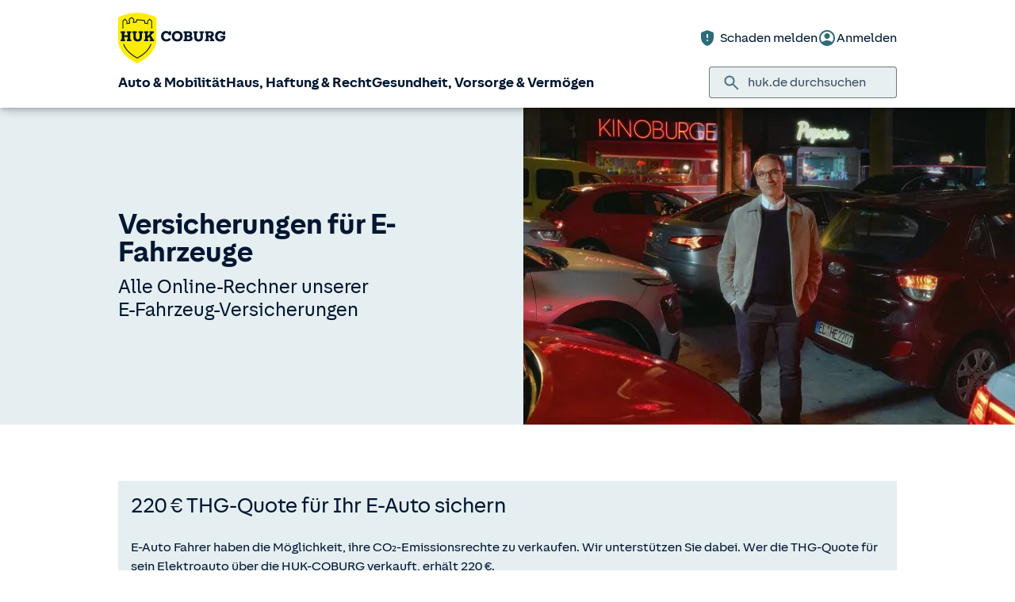

--- FILE ---
content_type: image/svg+xml
request_url: https://static.c.huk.de/content/dam/hukde/icons/navi/kfz-zusatz.svg
body_size: 1104
content:
<?xml version="1.0" encoding="utf-8"?>
<!-- Generator: Adobe Illustrator 26.5.0, SVG Export Plug-In . SVG Version: 6.00 Build 0)  -->
<svg version="1.1" xmlns="http://www.w3.org/2000/svg" xmlns:xlink="http://www.w3.org/1999/xlink" x="0px" y="0px"
	 viewBox="0 0 96 96" style="enable-background:new 0 0 96 96;" xml:space="preserve">
<style type="text/css">
	.st0{display:none;}
	.st1{display:inline;fill:#D9E021;}
	.st2{fill:#2F6C7A;}
	.st3{fill:#2F6C7A;}
	.st4{fill:#FFFFFF;}
	
		.st5{clip-path:url(#SVGID_00000131338514864138453410000018183815391557394622_);fill:url(#SVGID_00000178905040744988668410000008091277736672786106_);}
	.st6{fill:#FFED00;}
	.st7{clip-path:url(#SVGID_00000176745844825773949670000018191233058801043366_);fill:#2F6C7A;}
	.st8{clip-path:url(#SVGID_00000176745844825773949670000018191233058801043366_);fill:#FFFFFF;}
	.st9{clip-path:url(#SVGID_00000090996094929748967880000007369943828089865649_);fill:#2F6C7A;}
	.st10{clip-path:url(#SVGID_00000087394055940706418140000015676153271276310690_);fill:#2F6C7A;}
	.st11{clip-path:url(#SVGID_00000087394055940706418140000015676153271276310690_);fill:#FFFFFF;}
	.st12{clip-path:url(#SVGID_00000105420243450723677560000002352461911073594043_);fill:#2F6C7A;}
	.st13{clip-path:url(#SVGID_00000105420243450723677560000002352461911073594043_);fill:#FFFFFF;}
	.st14{fill:none;stroke:#2F6C7A;}
	.st15{clip-path:url(#SVGID_00000014632044693446026420000010402997367415079841_);fill:#2F6C7A;}
	.st16{clip-path:url(#SVGID_00000014632044693446026420000010402997367415079841_);fill:#FFFFFF;}
	.st17{clip-path:url(#SVGID_00000062188651113385599110000010614692535380681612_);fill:#2F6C7A;}
	.st18{clip-path:url(#SVGID_00000062188651113385599110000010614692535380681612_);fill:#FFFFFF;}
	.st19{clip-path:url(#SVGID_00000170966030967929333490000018344097592072965818_);fill:#2F6C7A;}
	.st20{clip-path:url(#SVGID_00000170966030967929333490000018344097592072965818_);fill:#FFFFFF;}
	.st21{clip-path:url(#SVGID_00000055708601380117085890000014847531987051452607_);fill:#2F6C7A;}
	.st22{clip-path:url(#SVGID_00000055708601380117085890000014847531987051452607_);fill:#FFFFFF;}
	.st23{clip-path:url(#SVGID_00000166650028976121713410000008479959330575939233_);fill:#2F6C7A;}
	.st24{clip-path:url(#SVGID_00000166650028976121713410000008479959330575939233_);fill:#FFFFFF;}
	.st25{clip-path:url(#SVGID_00000147922503231913026730000006633852120761554105_);fill:#2F6C7A;}
	.st26{clip-path:url(#SVGID_00000147922503231913026730000006633852120761554105_);fill:#FFFFFF;}
	.st27{clip-path:url(#SVGID_00000098938578350673473180000005584526058388711849_);fill:#2F6C7A;}
	.st28{clip-path:url(#SVGID_00000098938578350673473180000005584526058388711849_);fill:#FFFFFF;}
	.st29{clip-path:url(#SVGID_00000058551044036599078090000017594640509635197837_);fill:#2F6C7A;}
	.st30{clip-path:url(#SVGID_00000058551044036599078090000017594640509635197837_);fill:#FFFFFF;}
</style>
<g id="Ebene_2" class="st0">
	<rect x="-667" y="-650" class="st1" width="1345" height="1050"/>
</g>
<g id="Ebene_3">
	<g>
		<g>
			<defs>
				<rect id="SVGID_00000104667380192268852590000001489681404616412326_" width="96" height="96"/>
			</defs>
			<clipPath id="SVGID_00000132780587771204664490000008009715983189944193_">
				<use xlink:href="#SVGID_00000104667380192268852590000001489681404616412326_"  style="overflow:visible;"/>
			</clipPath>
			<path style="clip-path:url(#SVGID_00000132780587771204664490000008009715983189944193_);fill:#2F6C7A;" d="M48,96
				c26.51,0,48-21.49,48-48S74.51,0,48,0S0,21.49,0,48S21.49,96,48,96"/>
			<path style="clip-path:url(#SVGID_00000132780587771204664490000008009715983189944193_);fill:#FFFFFF;" d="M75.84,25.73v19.73
				c0,17.3-11.83,31.83-27.84,35.95c-16.01-4.12-27.84-18.65-27.84-35.95V25.73L48,14.59L75.84,25.73z"/>
		</g>
		<polygon class="st3" points="43.77,55.38 33.65,46.87 30.76,50.29 44.34,61.7 65.25,36.8 61.78,33.9 		"/>
		<polygon class="st14" points="43.77,55.38 33.65,46.87 30.76,50.29 44.34,61.7 65.25,36.8 61.78,33.9 		"/>
	</g>
</g>
</svg>
